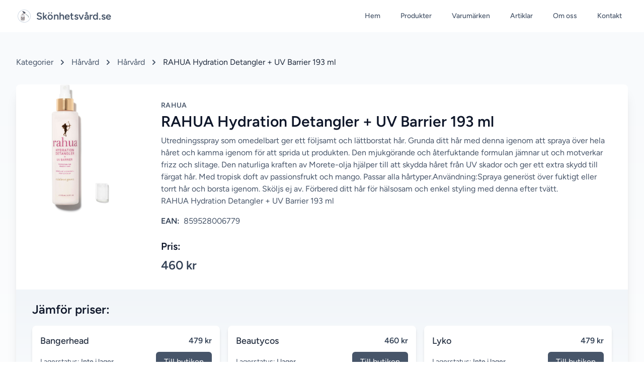

--- FILE ---
content_type: text/html; charset=utf-8
request_url: https://skonhetsvard.se/produkt/rahua-hydration-detangler-uv-barrier-193-ml/
body_size: 5729
content:
<!DOCTYPE html>
<html lang="sv" class="h-full">
<head>
    <meta charset="utf-8">
    <meta name="viewport" content="width=device-width, initial-scale=1">
    <meta name="csrf-token" content="IXoMhK0FmiAM0zOj5odl9mPbqXF7vXYKH7S0b0BP">

            <title>RAHUA Hydration Detangler + UV Barrier 193 ml | Skönhetsvård.se</title>
        <meta name="description" content="Jämför och hitta bästa priset hos flera butiker samt läs recensioner om RAHUA Hydration Detangler + UV Barrier 193 ml">
        <meta name="robots" content="index, follow">
        <link rel="canonical" href="https://skonhetsvard.se/produkt/rahua-hydration-detangler-uv-barrier-193-ml">
        
        <!-- Open Graph / Facebook -->
        <meta property="og:type" content="product">
        <meta property="og:url" content="https://skonhetsvard.se/produkt/rahua-hydration-detangler-uv-barrier-193-ml">
        <meta property="og:title" content="RAHUA Hydration Detangler + UV Barrier 193 ml">
        <meta property="og:description" content="Jämför och hitta bästa priset hos flera butiker samt läs recensioner om RAHUA Hydration Detangler + UV Barrier 193 ml">
        <meta property="og:image" content="https://skonhetsvard.se/storage/products/56907/rahua-hydration-detangler-uv-barrier-193-ml.jpg">

        <!-- Twitter -->
        <meta name="twitter:card" content="summary_large_image">
        <meta name="twitter:url" content="https://skonhetsvard.se/produkt/rahua-hydration-detangler-uv-barrier-193-ml">
        <meta name="twitter:title" content="RAHUA Hydration Detangler + UV Barrier 193 ml">
        <meta name="twitter:description" content="Jämför och hitta bästa priset hos flera butiker samt läs recensioner om RAHUA Hydration Detangler + UV Barrier 193 ml">
        <meta name="twitter:image" content="https://skonhetsvard.se/storage/products/56907/rahua-hydration-detangler-uv-barrier-193-ml.jpg">
        
        <!-- Product structured data -->
        <script type="application/ld+json">
        {
            "@context": "https://schema.org",
            "@type": "Product",
            "name": "RAHUA Hydration Detangler + UV Barrier 193 ml",
            "image": "https://skonhetsvard.se/storage/products/56907/rahua-hydration-detangler-uv-barrier-193-ml.jpg",
            "description": "Utredningsspray som omedelbart ger ett f&amp;ouml;ljsamt och l&amp;auml;ttborstat h&amp;aring;r. Grunda ditt h&amp;aring;r med denna igenom att spraya &amp;ouml;ver hela h&amp;aring;ret och kamma igenom f&amp;ouml;r att sprida ut produkten. Den mjukg&amp;ouml;rande och &amp;aring;terfuktande formulan j&amp;auml;mnar ut och motverkar frizz och slitage. Den naturliga kraften av Morete-olja hj&amp;auml;lper till att skydda h&amp;aring;ret fr&amp;aring;n UV skador och ger ett extra skydd till f&amp;auml;rgat h&amp;aring;r. Med tropisk doft av passionsfrukt och mango. Passar alla h&amp;aring;rtyper.Anv&amp;auml;ndning:Spraya gener&amp;ouml;st &amp;ouml;ver fuktigt eller torrt h&amp;aring;r och borsta igenom. Sk&amp;ouml;ljs ej av. F&amp;ouml;rbered ditt h&amp;aring;r f&amp;ouml;r h&amp;auml;lsosam och enkel styling med denna efter tv&amp;auml;tt.&lt;br/&gt;RAHUA Hydration Detangler + UV Barrier 193 ml",
            "gtin13": "859528006779",
            "sku": "859528006779",
                        "brand": {
                "@type": "Brand",
                "name": "RAHUA"
            },
                        "offers": {
                "@type": "Offer",
                "url": "https://skonhetsvard.se/produkt/rahua-hydration-detangler-uv-barrier-193-ml",
                "priceCurrency": "SEK",
                "price": "460",
                "availability": "https://schema.org/InStock",
                "priceValidUntil": "2026-02-21",
                "description": "Utredningsspray som omedelbart ger ett f&amp;ouml;ljsamt och l&amp;auml;ttborstat h&amp;aring;r. Grunda ditt h&amp;aring;r med denna igenom att spraya &amp;ouml;ver hela h&amp;aring;ret och kamma igenom f&amp;ouml;r att sprida ut produkten. Den mjukg&amp;ouml;rande och &amp;aring;terfuktande formulan j&amp;auml;mnar ut och motverkar frizz och slitage. Den naturliga kraften av Morete-olja hj&amp;auml;lper till att skydda h&amp;aring;ret fr&amp;aring;n UV skador och ger ett extra skydd till f&amp;auml;rgat h&amp;aring;r. Med tropisk doft av passionsfrukt och mango. Passar alla h&amp;aring;rtyper.Anv&amp;auml;ndning:Spraya gener&amp;ouml;st &amp;ouml;ver fuktigt eller torrt h&amp;aring;r och borsta igenom. Sk&amp;ouml;ljs ej av. F&amp;ouml;rbered ditt h&amp;aring;r f&amp;ouml;r h&amp;auml;lsosam och enkel styling med denna efter tv&amp;auml;tt.&lt;br/&gt;RAHUA Hydration Detangler + UV Barrier 193 ml"
            }
        }
        </script>
    
    <!-- Favicon and App Icons -->
    <link rel="apple-touch-icon" sizes="57x57" href="/apple-icon-57x57.png">
    <link rel="apple-touch-icon" sizes="60x60" href="/apple-icon-60x60.png">
    <link rel="apple-touch-icon" sizes="72x72" href="/apple-icon-72x72.png">
    <link rel="apple-touch-icon" sizes="76x76" href="/apple-icon-76x76.png">
    <link rel="apple-touch-icon" sizes="114x114" href="/apple-icon-114x114.png">
    <link rel="apple-touch-icon" sizes="120x120" href="/apple-icon-120x120.png">
    <link rel="apple-touch-icon" sizes="144x144" href="/apple-icon-144x144.png">
    <link rel="apple-touch-icon" sizes="152x152" href="/apple-icon-152x152.png">
    <link rel="apple-touch-icon" sizes="180x180" href="/apple-icon-180x180.png">
    <link rel="icon" type="image/png" sizes="192x192"  href="/android-icon-192x192.png">
    <link rel="icon" type="image/png" sizes="32x32" href="/favicon-32x32.png">
    <link rel="icon" type="image/png" sizes="96x96" href="/favicon-96x96.png">
    <link rel="icon" type="image/png" sizes="16x16" href="/favicon-16x16.png">
    <link rel="manifest" href="/manifest.json">
    <meta name="msapplication-TileColor" content="#ffffff">
    <meta name="msapplication-TileImage" content="/ms-icon-144x144.png">
    <meta name="theme-color" content="#ffffff">

    <!-- Fonts -->
    <link rel="preconnect" href="https://fonts.bunny.net">
    <link href="https://fonts.bunny.net/css?family=figtree:400,500,600&display=swap" rel="stylesheet" />

    <!-- Scripts -->
    <link rel="preload" as="style" href="https://skonhetsvard.se/build/assets/app-CkB_hKGI.css" /><link rel="modulepreload" href="https://skonhetsvard.se/build/assets/app-l0sNRNKZ.js" /><link rel="stylesheet" href="https://skonhetsvard.se/build/assets/app-CkB_hKGI.css" data-navigate-track="reload" /><script type="module" src="https://skonhetsvard.se/build/assets/app-l0sNRNKZ.js" data-navigate-track="reload"></script>    <!-- Livewire Styles --><style >[wire\:loading][wire\:loading], [wire\:loading\.delay][wire\:loading\.delay], [wire\:loading\.inline-block][wire\:loading\.inline-block], [wire\:loading\.inline][wire\:loading\.inline], [wire\:loading\.block][wire\:loading\.block], [wire\:loading\.flex][wire\:loading\.flex], [wire\:loading\.table][wire\:loading\.table], [wire\:loading\.grid][wire\:loading\.grid], [wire\:loading\.inline-flex][wire\:loading\.inline-flex] {display: none;}[wire\:loading\.delay\.none][wire\:loading\.delay\.none], [wire\:loading\.delay\.shortest][wire\:loading\.delay\.shortest], [wire\:loading\.delay\.shorter][wire\:loading\.delay\.shorter], [wire\:loading\.delay\.short][wire\:loading\.delay\.short], [wire\:loading\.delay\.default][wire\:loading\.delay\.default], [wire\:loading\.delay\.long][wire\:loading\.delay\.long], [wire\:loading\.delay\.longer][wire\:loading\.delay\.longer], [wire\:loading\.delay\.longest][wire\:loading\.delay\.longest] {display: none;}[wire\:offline][wire\:offline] {display: none;}[wire\:dirty]:not(textarea):not(input):not(select) {display: none;}:root {--livewire-progress-bar-color: #2299dd;}[x-cloak] {display: none !important;}[wire\:cloak] {display: none !important;}dialog#livewire-error::backdrop {background-color: rgba(0, 0, 0, .6);}</style>
    <!-- Default meta tags if not overridden -->
        
    <!-- Structured data for organization and website -->
    <script type="application/ld+json">
    {
        "@context": "https://schema.org",
        "@graph": [
            {
                "@type": "Organization",
                "@id": "https://skonhetsvard.se/#organization",
                "name": "Skönhetsvård.se",
                "url": "https://skonhetsvard.se",
                "logo": {
                    "@type": "ImageObject",
                    "@id": "https://skonhetsvard.se/#logo",
                    "url": "https://skonhetsvard.se/images/logo.png",
                    "contentUrl": "https://skonhetsvard.se/images/logo.png",
                    "caption": "Skönhetsvård.se",
                    "inLanguage": "sv-SE"
                },
                "sameAs": [
                    "https://www.facebook.com/skonhetsvardpunktse"
                ]
            },
            {
                "@type": "WebSite",
                "@id": "https://skonhetsvard.se/#website",
                "url": "https://skonhetsvard.se",
                "name": "Skönhetsvård.se",
                "publisher": {
                    "@id": "https://skonhetsvard.se/#organization"
                },
                "inLanguage": "sv-SE"
            }
        ]
    }
    </script>
</head>
<body class="font-sans antialiased flex flex-col min-h-screen">
    <div class="flex-grow bg-gradient-to-b from-primary-50 to-primary-100">
        <!-- Header -->
        <header class="bg-white shadow-md" x-data="{ mobileMenuOpen: false }">
            <nav class="max-w-7xl mx-auto px-4 sm:px-6 lg:px-8">
                <div class="flex items-center justify-between h-16">
                    <div class="flex items-center">
                        <a href="https://skonhetsvard.se" class="flex items-center">
                            <img src="https://skonhetsvard.se/images/logo.png" alt="Logo" class="h-8 w-auto mr-2">
                            <span class="font-bold text-xl text-primary-600">Skönhetsvård.se</span>
                        </a>
                    </div>
                    <div class="hidden md:block">
                        <div class="ml-10 flex items-baseline space-x-4">
                            <a href="https://skonhetsvard.se" class="text-primary-600 hover:bg-primary-100 hover:text-primary-800 px-3 py-2 rounded-md text-sm font-medium">Hem</a>
                            <a href="https://skonhetsvard.se/alla-produkter" class="text-primary-600 hover:bg-primary-100 hover:text-primary-800 px-3 py-2 rounded-md text-sm font-medium">Produkter</a>
                            <a href="https://skonhetsvard.se/marken" class="text-primary-600 hover:bg-primary-100 hover:text-primary-800 px-3 py-2 rounded-md text-sm font-medium">Varumärken</a>
                            <a href="https://skonhetsvard.se/artiklar" class="text-primary-600 hover:bg-primary-100 hover:text-primary-800 px-3 py-2 rounded-md text-sm font-medium">Artiklar</a>
                            <a href="https://skonhetsvard.se/om-oss" class="text-primary-600 hover:bg-primary-100 hover:text-primary-800 px-3 py-2 rounded-md text-sm font-medium">Om oss</a>
                            <a href="https://skonhetsvard.se/kontakt" class="text-primary-600 hover:bg-primary-100 hover:text-primary-800 px-3 py-2 rounded-md text-sm font-medium">Kontakt</a>
                        </div>
                    </div>
                    <!-- Mobile menu button -->
                    <div class="md:hidden">
                        <button @click="mobileMenuOpen = !mobileMenuOpen" class="inline-flex items-center justify-center p-2 rounded-md text-primary-600 hover:text-primary-800 hover:bg-primary-100 focus:outline-none focus:ring-2 focus:ring-inset focus:ring-primary-500">
                            <span class="sr-only">Open main menu</span>
                            <svg class="h-6 w-6" x-show="!mobileMenuOpen" xmlns="http://www.w3.org/2000/svg" fill="none" viewBox="0 0 24 24" stroke="currentColor">
                                <path stroke-linecap="round" stroke-linejoin="round" stroke-width="2" d="M4 6h16M4 12h16M4 18h16" />
                            </svg>
                            <svg class="h-6 w-6" x-show="mobileMenuOpen" xmlns="http://www.w3.org/2000/svg" fill="none" viewBox="0 0 24 24" stroke="currentColor" style="display: none;">
                                <path stroke-linecap="round" stroke-linejoin="round" stroke-width="2" d="M6 18L18 6M6 6l12 12" />
                            </svg>
                        </button>
                    </div>
                </div>
            </nav>

            <!-- Mobile menu, show/hide based on menu state -->
            <div x-show="mobileMenuOpen" class="md:hidden" style="display: none;">
                <div class="px-2 pt-2 pb-3 space-y-1 sm:px-3">
                    <a href="https://skonhetsvard.se" class="text-primary-600 hover:bg-primary-100 hover:text-primary-800 block px-3 py-2 rounded-md text-base font-medium">Hem</a>
                    <a href="https://skonhetsvard.se/alla-produkter" class="text-primary-600 hover:bg-primary-100 hover:text-primary-800 block px-3 py-2 rounded-md text-base font-medium">Produkter</a>
                    <a href="https://skonhetsvard.se/marken" class="text-primary-600 hover:bg-primary-100 hover:text-primary-800 block px-3 py-2 rounded-md text-base font-medium">Varumärken</a>
                    <a href="https://skonhetsvard.se/artiklar" class="text-primary-600 hover:bg-primary-100 hover:text-primary-800 block px-3 py-2 rounded-md text-base font-medium">Artiklar</a>
                    <a href="https://skonhetsvard.se/om-oss" class="text-primary-600 hover:bg-primary-100 hover:text-primary-800 block px-3 py-2 rounded-md text-base font-medium">Om oss</a>
                    <a href="https://skonhetsvard.se/kontakt" class="text-primary-600 hover:bg-primary-100 hover:text-primary-800 block px-3 py-2 rounded-md text-base font-medium">Kontakt</a>
                </div>
            </div>
        </header>

        <!-- Page Content -->
        <main class="flex-grow">
            <div class="py-12 bg-gradient-to-b from-primary-50 to-white">
        <div class="max-w-7xl mx-auto px-4 sm:px-6 lg:px-8">
            <nav class="text-primary-600 mb-8" aria-label="Breadcrumb">
                <ol class="list-none p-0 inline-flex">
                    <li class="flex items-center">
                        <a href="https://skonhetsvard.se/kategorier" class="hover:text-primary-800">Kategorier</a>
                        <svg class="fill-current w-3 h-3 mx-3" xmlns="http://www.w3.org/2000/svg" viewBox="0 0 320 512"><path d="M285.476 272.971L91.132 467.314c-9.373 9.373-24.569 9.373-33.941 0l-22.667-22.667c-9.357-9.357-9.375-24.522-.04-33.901L188.505 256 34.484 101.255c-9.335-9.379-9.317-24.544.04-33.901l22.667-22.667c9.373-9.373 24.569-9.373 33.941 0L285.475 239.03c9.373 9.372 9.373 24.568.001 33.941z"/></svg>
                    </li>
                                            <li class="flex items-center">
                            <a href="https://skonhetsvard.se/kategori/harvard" class="hover:text-primary-800">Hårvård</a>
                            <svg class="fill-current w-3 h-3 mx-3" xmlns="http://www.w3.org/2000/svg" viewBox="0 0 320 512"><path d="M285.476 272.971L91.132 467.314c-9.373 9.373-24.569 9.373-33.941 0l-22.667-22.667c-9.357-9.357-9.375-24.522-.04-33.901L188.505 256 34.484 101.255c-9.335-9.379-9.317-24.544.04-33.901l22.667-22.667c9.373-9.373 24.569-9.373 33.941 0L285.475 239.03c9.373 9.372 9.373 24.568.001 33.941z"/></svg>
                        </li>
                                            <li class="flex items-center">
                            <a href="https://skonhetsvard.se/kategori/harvard/harvard" class="hover:text-primary-800">Hårvård</a>
                            <svg class="fill-current w-3 h-3 mx-3" xmlns="http://www.w3.org/2000/svg" viewBox="0 0 320 512"><path d="M285.476 272.971L91.132 467.314c-9.373 9.373-24.569 9.373-33.941 0l-22.667-22.667c-9.357-9.357-9.375-24.522-.04-33.901L188.505 256 34.484 101.255c-9.335-9.379-9.317-24.544.04-33.901l22.667-22.667c9.373-9.373 24.569-9.373 33.941 0L285.475 239.03c9.373 9.372 9.373 24.568.001 33.941z"/></svg>
                        </li>
                                        <li class="flex items-center">
                        <span class="text-primary-800">RAHUA Hydration Detangler + UV Barrier 193 ml</span>
                    </li>
                </ol>
            </nav>

            <div class="bg-white shadow-xl rounded-lg overflow-hidden">
                <div class="md:flex">
                    <div class="md:flex-shrink-0">
                        <img class="h-64 w-full object-cover md:w-64" src="https://skonhetsvard.se/storage/products/56907/rahua-hydration-detangler-uv-barrier-193-ml.jpg" alt="RAHUA Hydration Detangler + UV Barrier 193 ml">
                    </div>
                    <div class="p-8">
                                                <div class="uppercase tracking-wide text-sm text-primary-600 font-semibold">
                            <a href="https://skonhetsvard.se/marken/rahua" class="hover:text-primary-800 transition-colors duration-300">
                                RAHUA
                            </a>
                        </div>
                                                <h1 class="mt-1 text-3xl font-bold text-primary-900">RAHUA Hydration Detangler + UV Barrier 193 ml</h1>
                        <p class="mt-2 text-primary-600">Utredningsspray som omedelbart ger ett f&ouml;ljsamt och l&auml;ttborstat h&aring;r. Grunda ditt h&aring;r med denna igenom att spraya &ouml;ver hela h&aring;ret och kamma igenom f&ouml;r att sprida ut produkten. Den mjukg&ouml;rande och &aring;terfuktande formulan j&auml;mnar ut och motverkar frizz och slitage. Den naturliga kraften av Morete-olja hj&auml;lper till att skydda h&aring;ret fr&aring;n UV skador och ger ett extra skydd till f&auml;rgat h&aring;r. Med tropisk doft av passionsfrukt och mango. Passar alla h&aring;rtyper.Anv&auml;ndning:Spraya gener&ouml;st &ouml;ver fuktigt eller torrt h&aring;r och borsta igenom. Sk&ouml;ljs ej av. F&ouml;rbered ditt h&aring;r f&ouml;r h&auml;lsosam och enkel styling med denna efter tv&auml;tt.<br/>RAHUA Hydration Detangler + UV Barrier 193 ml</p>
                        <div class="mt-4 flex items-center">
                            <span class="text-primary-700 font-bold">EAN:</span>
                            <span class="ml-2 text-primary-600">859528006779</span>
                        </div>
                        
                        <div class="mt-6">
                            <h2 class="text-xl font-semibold text-primary-900">Pris:</h2>
                            <p class="mt-2 text-2xl font-bold text-primary-700">
                                460 kr
                            </p>
                        </div>
                    </div>
                </div>
                
                <div class="px-8 py-6 bg-gradient-to-b from-primary-100 to-white">
                    <h2 class="text-2xl font-semibold text-primary-900 mb-4">Jämför priser:</h2>
                    <div class="grid gap-4 md:grid-cols-2 lg:grid-cols-3">
                                                    <div class="bg-white p-4 rounded-lg shadow-md hover:shadow-lg transition-shadow duration-300">
                                <div class="flex justify-between items-center mb-2">
                                    <span class="text-lg font-medium text-primary-800">Bangerhead</span>
                                    <span class="text-primary-700 font-bold">479 kr</span>
                                </div>
                                <div class="flex justify-between items-center">
                                    <span class="text-sm text-primary-600">
                                        Lagerstatus: <span class="font-medium">Inte i lager</span>
                                    </span>
                                    <a href="https://ion.bangerhead.se/t/t?a=1663366733&amp;as=1870155644&amp;t=2&amp;tk=1&amp;epi=Rahua+Hydration+Detangler+%2B+UV+Barrier+72+%28193ml%29&amp;cupa_sku=B055910&amp;url=https://www.bangerhead.se/rahua-hydration-detangler-uv-barrier-72-193ml" target="_blank" rel="noopener noreferrer" class="px-4 py-2 bg-primary-600 text-white rounded-md hover:bg-primary-700 transition-colors duration-300">
                                        Till butiken
                                    </a>
                                </div>
                            </div>
                                                    <div class="bg-white p-4 rounded-lg shadow-md hover:shadow-lg transition-shadow duration-300">
                                <div class="flex justify-between items-center mb-2">
                                    <span class="text-lg font-medium text-primary-800">Beautycos</span>
                                    <span class="text-primary-700 font-bold">460 kr</span>
                                </div>
                                <div class="flex justify-between items-center">
                                    <span class="text-sm text-primary-600">
                                        Lagerstatus: <span class="font-medium">I lager</span>
                                    </span>
                                    <a href="https://id.beautycos.se/t/t?a=1535000192&amp;as=1870155644&amp;t=2&amp;tk=1&amp;epi=Rahua+Hydration+Detangler+193+ml&amp;cupa_sku=859528006779&amp;url=https://www.beautycos.se/rahua-hydration-detangler-193-ml-88033389159016" target="_blank" rel="noopener noreferrer" class="px-4 py-2 bg-primary-600 text-white rounded-md hover:bg-primary-700 transition-colors duration-300">
                                        Till butiken
                                    </a>
                                </div>
                            </div>
                                                    <div class="bg-white p-4 rounded-lg shadow-md hover:shadow-lg transition-shadow duration-300">
                                <div class="flex justify-between items-center mb-2">
                                    <span class="text-lg font-medium text-primary-800">Lyko</span>
                                    <span class="text-primary-700 font-bold">479 kr</span>
                                </div>
                                <div class="flex justify-between items-center">
                                    <span class="text-sm text-primary-600">
                                        Lagerstatus: <span class="font-medium">Inte i lager</span>
                                    </span>
                                    <a href="https://ion.lyko.com/t/t?a=1487385689&amp;as=1870155644&amp;t=2&amp;tk=1&amp;epi=RAHUA+Hydration+Detangler+%2B+UV+Barrier+193+ml&amp;url=https://lyko.com/sv/rahua/rahua-hydration-detangler---uv-barrier-97-ml" target="_blank" rel="noopener noreferrer" class="px-4 py-2 bg-primary-600 text-white rounded-md hover:bg-primary-700 transition-colors duration-300">
                                        Till butiken
                                    </a>
                                </div>
                            </div>
                                                    <div class="bg-white p-4 rounded-lg shadow-md hover:shadow-lg transition-shadow duration-300">
                                <div class="flex justify-between items-center mb-2">
                                    <span class="text-lg font-medium text-primary-800">MEDS</span>
                                    <span class="text-primary-700 font-bold">479 kr</span>
                                </div>
                                <div class="flex justify-between items-center">
                                    <span class="text-sm text-primary-600">
                                        Lagerstatus: <span class="font-medium">I lager</span>
                                    </span>
                                    <a href="https://ion.meds.se/t/t?a=1487385851&amp;as=1870155644&amp;t=2&amp;tk=1&amp;epi=Rahua+Hydration+Detangler+%2B+UV+Barrier+193+ml&amp;cupa_sku=999096378&amp;url=https://www.meds.se/rahua-hydration-detangler-uv-barrier-193-ml" target="_blank" rel="noopener noreferrer" class="px-4 py-2 bg-primary-600 text-white rounded-md hover:bg-primary-700 transition-colors duration-300">
                                        Till butiken
                                    </a>
                                </div>
                            </div>
                                                    <div class="bg-white p-4 rounded-lg shadow-md hover:shadow-lg transition-shadow duration-300">
                                <div class="flex justify-between items-center mb-2">
                                    <span class="text-lg font-medium text-primary-800">NordicFeel</span>
                                    <span class="text-primary-700 font-bold">499 kr</span>
                                </div>
                                <div class="flex justify-between items-center">
                                    <span class="text-sm text-primary-600">
                                        Lagerstatus: <span class="font-medium">I lager</span>
                                    </span>
                                    <a href="https://at.nordicfeel.com/t/t?a=1487385547&amp;as=1870155644&amp;t=2&amp;tk=1&amp;epi=Rahua+Hydration+Detangler+%2B+UV+Barrier+193+ml&amp;cupa_sku=85997&amp;url=https://www.nordicfeel.com/se/product/rahua-hydration-detangleruv-barrier-85997" target="_blank" rel="noopener noreferrer" class="px-4 py-2 bg-primary-600 text-white rounded-md hover:bg-primary-700 transition-colors duration-300">
                                        Till butiken
                                    </a>
                                </div>
                            </div>
                                            </div>
                </div>
            </div>
            
            <!-- Weddify Section -->
            <div class="mt-12">
                <div class="max-w-3xl mx-auto">
                    <div class="bg-primary-50 rounded-lg shadow-lg overflow-hidden">
                        <div class="px-6 py-8 sm:p-10">
                            <h3 class="text-2xl font-extrabold text-primary-900 sm:text-3xl">
                                Ska du eller någon du känner gifta sig?
                            </h3>
                            <p class="mt-4 text-base text-primary-600">
                                Weddify.se samlar allt man behöver för att planera sitt bröllop. Med deras verktyg kan du hantera och planera hela bröllopet på ett och samma ställe. Hantera gästlista, få en publik bröllopshemsida där gästerna kan OSA, skapa bordsplacering och mycket mer. Du kan även hitta allt från florister till frisör och sminköser på bröllopsdagen.
                            </p>
                            <div class="mt-8">
                                <a href="https://weddify.se" target="_blank" class="inline-flex items-center justify-center px-5 py-3 border border-transparent text-base font-medium rounded-md text-white bg-primary-600 hover:bg-primary-700">
                                    Besök Weddify
                                </a>
                            </div>
                        </div>
                    </div>
                </div>
            </div>
            
            <div class="mt-8 flex justify-center space-x-4">
                <a href="https://skonhetsvard.se/alla-produkter" class="text-primary-600 hover:text-primary-800 transition-colors duration-300 flex items-center">
                    <svg class="w-4 h-4 mr-2" fill="none" stroke="currentColor" viewBox="0 0 24 24" xmlns="http://www.w3.org/2000/svg"><path stroke-linecap="round" stroke-linejoin="round" stroke-width="2" d="M10 19l-7-7m0 0l7-7m-7 7h18"></path></svg>
                    Tillbaka till alla produkter
                </a>
                <a href="https://skonhetsvard.se/kategorier" class="text-primary-600 hover:text-primary-800 transition-colors duration-300 flex items-center">
                    <svg class="w-4 h-4 mr-2" fill="none" stroke="currentColor" viewBox="0 0 24 24" xmlns="http://www.w3.org/2000/svg"><path stroke-linecap="round" stroke-linejoin="round" stroke-width="2" d="M4 6h16M4 10h16M4 14h16M4 18h16"></path></svg>
                    Visa alla kategorier
                </a>
            </div>
        </div>
    </div>
        </main>
    </div>

    <!-- Footer -->
    <footer class="bg-primary-800 text-white">
        <div class="max-w-7xl mx-auto py-12 px-4 sm:px-6 lg:px-8">
            <div class="grid grid-cols-1 md:grid-cols-3 gap-8">
                <div>
                    <h3 class="text-lg font-semibold mb-4">Om oss</h3>
                    <p class="text-primary-200 mb-2">Vi är din guide till allt inom skönhetsvård, med dom bästa tipsen och produkterna för din personliga rutin.</p>
                    <p class="text-primary-200">Jämför och hitta bästa priset på över 80.000 produkter från olika företag.</p>
                </div>
                <div>
                    <h3 class="text-lg font-semibold mb-4">Snabblänkar</h3>
                    <ul class="space-y-2">
                        <li><a href="https://skonhetsvard.se" class="text-primary-200 hover:text-white">Hem</a></li>
                        <li><a href="https://skonhetsvard.se/alla-produkter" class="text-primary-200 hover:text-white">Produkter</a></li>
                        <li><a href="https://skonhetsvard.se/artiklar" class="text-primary-200 hover:text-white">Artiklar</a></li>
                        <li><a href="https://skonhetsvard.se/om-oss" class="text-primary-200 hover:text-white">Om oss</a></li>
                        <li><a href="https://skonhetsvard.se/kontakt" class="text-primary-200 hover:text-white">Kontakt</a></li>
                    </ul>
                </div>
                <div>
                    <h3 class="text-lg font-semibold mb-4">Följ oss</h3>
                    <div class="flex space-x-4">
                        <a href="https://www.facebook.com/skonhetsvardpunktse" class="text-primary-200 hover:text-white" target="_blank">
                            <svg class="h-6 w-6" fill="currentColor" viewBox="0 0 24 24" aria-hidden="true">
                                <path fill-rule="evenodd" d="M22 12c0-5.523-4.477-10-10-10S2 6.477 2 12c0 4.991 3.657 9.128 8.438 9.878v-6.987h-2.54V12h2.54V9.797c0-2.506 1.492-3.89 3.777-3.89 1.094 0 2.238.195 2.238.195v2.46h-1.26c-1.243 0-1.63.771-1.63 1.562V12h2.773l-.443 2.89h-2.33v6.988C18.343 21.128 22 16.991 22 12z" clip-rule="evenodd" />
                            </svg>
                        </a>
                        
                    </div>
                </div>
            </div>
            <div class="mt-8 border-t border-primary-700 pt-8 text-sm text-primary-300">
                <p>Annonslänkar</p>
                <p>Skönhetsvård.se innehåller reklam genom annonslänkar för NordicFeel, Lyko, KICKS, Bodystore, LH cosmetics, You.se, Cocopanda, Bangerhead, Beautycos och MEDS.</p>
            </div>
        </div>
    </footer>

    <script src="/livewire/livewire.min.js?id=0f6341c0"   data-csrf="IXoMhK0FmiAM0zOj5odl9mPbqXF7vXYKH7S0b0BP" data-update-uri="/livewire/update" data-navigate-once="true"></script>
<script defer src="https://static.cloudflareinsights.com/beacon.min.js/vcd15cbe7772f49c399c6a5babf22c1241717689176015" integrity="sha512-ZpsOmlRQV6y907TI0dKBHq9Md29nnaEIPlkf84rnaERnq6zvWvPUqr2ft8M1aS28oN72PdrCzSjY4U6VaAw1EQ==" data-cf-beacon='{"version":"2024.11.0","token":"ce2a63c882f742be92d5e9c058ba7e75","r":1,"server_timing":{"name":{"cfCacheStatus":true,"cfEdge":true,"cfExtPri":true,"cfL4":true,"cfOrigin":true,"cfSpeedBrain":true},"location_startswith":null}}' crossorigin="anonymous"></script>
</body>
</html>